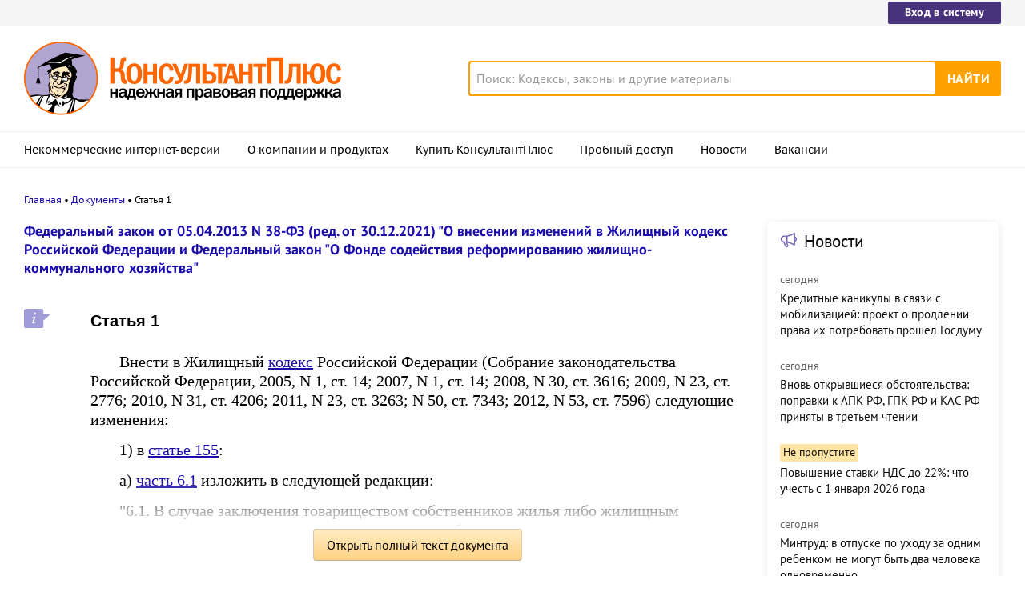

--- FILE ---
content_type: image/svg+xml
request_url: https://www.consultant.ru/static/document/dist/images/6f737bc749d79b65b99f9a1dd46f6678.svg
body_size: 577
content:
<svg xmlns="http://www.w3.org/2000/svg" width="22" height="22">
    <path fill="#6C59AD" stroke="#6C59AD" stroke-width=".25" d="M21 9.856c0-1.434-.983-2.67-2.351-2.957V2.61a.607.607 0 0 0-.31-.539.575.575 0 0 0-.607.032C14.558 4.277 9.304 5.473 8.61 5.63H5.13C3.016 5.62 1.238 7.263 1.023 9.425c-.216 2.163 1.2 4.14 3.274 4.573h.012l2.257 4.855A1.915 1.915 0 0 0 8.316 20c.301-.003.598-.073.87-.205.9-.472 1.303-1.571.929-2.536l-1.246-3.116a29.598 29.598 0 0 1 8.863 3.466c.1.061.213.094.33.097a.613.613 0 0 0 .281-.073.618.618 0 0 0 .306-.531v-4.288c1.368-.287 2.35-1.523 2.351-2.958Zm-18.808 0c0-1.667 1.316-3.019 2.939-3.019h2.938v6.038H5.131a2.9 2.9 0 0 1-2.078-.884 3.061 3.061 0 0 1-.861-2.135Zm6.83 7.862c.15.377-.01.809-.365.99a.717.717 0 0 1-.588.036.722.722 0 0 1-.446-.41l-1.975-4.251h1.916l1.458 3.635Zm8.451-1.691a33.003 33.003 0 0 0-8.228-3.031v-6.28a33.003 33.003 0 0 0 8.228-3.03v12.341Zm1.176-4.468V8.156a1.798 1.798 0 0 1 1.176 1.7c0 .766-.472 1.449-1.176 1.7v.003Z"/>
</svg>
